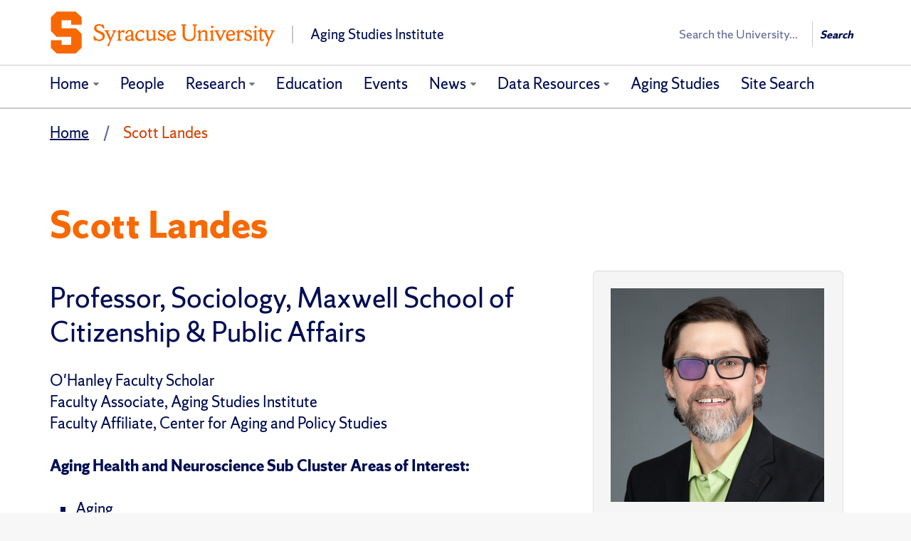

--- FILE ---
content_type: text/html; charset=UTF-8
request_url: https://asi.syr.edu/person/scott-landes/?wpcf-ahn=ahn
body_size: 14075
content:
<!DOCTYPE html>
<html lang="en-US" prefix="og: http://ogp.me/ns# fb: http://ogp.me/ns/fb#" class="featured-banner-hidden no-js" data-dppx="1">
<head>
<meta charset="UTF-8" />
<link rel="profile" href="http://gmpg.org/xfn/11" />
<title>Scott Landes - Aging Studies Institute &ndash; Syracuse University</title>
<meta name="viewport" content="width=device-width, initial-scale=1, user-scalable=yes, viewport-fit=cover">
<link rel="pingback" href="https://asi.syr.edu/xmlrpc.php" />
<link rel="apple-touch-icon" href="https://asi.syr.edu/wp-content/themes/cobalt-6-1-0/img/favicons/apple-touch-icon.png">
<link rel="mask-icon" href="https://asi.syr.edu/wp-content/themes/cobalt-6-1-0/img/favicons/favicon-16.svg" color="#F76900">
<link rel="icon" type="image/png" sizes="16x16" href="https://asi.syr.edu/wp-content/themes/cobalt-6-1-0/img/favicons/favicon-16.png">
<link rel="icon" type="image/png" sizes="32x32" href="https://asi.syr.edu/wp-content/themes/cobalt-6-1-0/img/favicons/favicon-32.png">
<link rel="icon" type="image/png" sizes="96x96" href="https://asi.syr.edu/wp-content/themes/cobalt-6-1-0/img/favicons/favicon-96.png">
<link rel="icon" type="image/png" sizes="144x144" href="https://asi.syr.edu/wp-content/themes/cobalt-6-1-0/img/favicons/favicon-144.png">
<link rel="icon" type="image/png" sizes="192x192" href="https://asi.syr.edu/wp-content/themes/cobalt-6-1-0/img/favicons/favicon-192.png">
<meta name='robots' content='max-image-preview:large' />
		<!-- This site uses the Google Analytics by MonsterInsights plugin v9.11.1 - Using Analytics tracking - https://www.monsterinsights.com/ -->
							<script src="//www.googletagmanager.com/gtag/js?id=G-7GB8FXGP61"  data-cfasync="false" data-wpfc-render="false" type="text/javascript" async></script>
			<script data-cfasync="false" data-wpfc-render="false" type="text/javascript">
				var mi_version = '9.11.1';
				var mi_track_user = true;
				var mi_no_track_reason = '';
								var MonsterInsightsDefaultLocations = {"page_location":"https:\/\/asi.syr.edu\/person\/scott-landes\/?q=\/person\/scott-landes\/&wpcf-ahn=ahn"};
								if ( typeof MonsterInsightsPrivacyGuardFilter === 'function' ) {
					var MonsterInsightsLocations = (typeof MonsterInsightsExcludeQuery === 'object') ? MonsterInsightsPrivacyGuardFilter( MonsterInsightsExcludeQuery ) : MonsterInsightsPrivacyGuardFilter( MonsterInsightsDefaultLocations );
				} else {
					var MonsterInsightsLocations = (typeof MonsterInsightsExcludeQuery === 'object') ? MonsterInsightsExcludeQuery : MonsterInsightsDefaultLocations;
				}

								var disableStrs = [
										'ga-disable-G-7GB8FXGP61',
									];

				/* Function to detect opted out users */
				function __gtagTrackerIsOptedOut() {
					for (var index = 0; index < disableStrs.length; index++) {
						if (document.cookie.indexOf(disableStrs[index] + '=true') > -1) {
							return true;
						}
					}

					return false;
				}

				/* Disable tracking if the opt-out cookie exists. */
				if (__gtagTrackerIsOptedOut()) {
					for (var index = 0; index < disableStrs.length; index++) {
						window[disableStrs[index]] = true;
					}
				}

				/* Opt-out function */
				function __gtagTrackerOptout() {
					for (var index = 0; index < disableStrs.length; index++) {
						document.cookie = disableStrs[index] + '=true; expires=Thu, 31 Dec 2099 23:59:59 UTC; path=/';
						window[disableStrs[index]] = true;
					}
				}

				if ('undefined' === typeof gaOptout) {
					function gaOptout() {
						__gtagTrackerOptout();
					}
				}
								window.dataLayer = window.dataLayer || [];

				window.MonsterInsightsDualTracker = {
					helpers: {},
					trackers: {},
				};
				if (mi_track_user) {
					function __gtagDataLayer() {
						dataLayer.push(arguments);
					}

					function __gtagTracker(type, name, parameters) {
						if (!parameters) {
							parameters = {};
						}

						if (parameters.send_to) {
							__gtagDataLayer.apply(null, arguments);
							return;
						}

						if (type === 'event') {
														parameters.send_to = monsterinsights_frontend.v4_id;
							var hookName = name;
							if (typeof parameters['event_category'] !== 'undefined') {
								hookName = parameters['event_category'] + ':' + name;
							}

							if (typeof MonsterInsightsDualTracker.trackers[hookName] !== 'undefined') {
								MonsterInsightsDualTracker.trackers[hookName](parameters);
							} else {
								__gtagDataLayer('event', name, parameters);
							}
							
						} else {
							__gtagDataLayer.apply(null, arguments);
						}
					}

					__gtagTracker('js', new Date());
					__gtagTracker('set', {
						'developer_id.dZGIzZG': true,
											});
					if ( MonsterInsightsLocations.page_location ) {
						__gtagTracker('set', MonsterInsightsLocations);
					}
										__gtagTracker('config', 'G-7GB8FXGP61', {"forceSSL":"true","link_attribution":"true"} );
										window.gtag = __gtagTracker;										(function () {
						/* https://developers.google.com/analytics/devguides/collection/analyticsjs/ */
						/* ga and __gaTracker compatibility shim. */
						var noopfn = function () {
							return null;
						};
						var newtracker = function () {
							return new Tracker();
						};
						var Tracker = function () {
							return null;
						};
						var p = Tracker.prototype;
						p.get = noopfn;
						p.set = noopfn;
						p.send = function () {
							var args = Array.prototype.slice.call(arguments);
							args.unshift('send');
							__gaTracker.apply(null, args);
						};
						var __gaTracker = function () {
							var len = arguments.length;
							if (len === 0) {
								return;
							}
							var f = arguments[len - 1];
							if (typeof f !== 'object' || f === null || typeof f.hitCallback !== 'function') {
								if ('send' === arguments[0]) {
									var hitConverted, hitObject = false, action;
									if ('event' === arguments[1]) {
										if ('undefined' !== typeof arguments[3]) {
											hitObject = {
												'eventAction': arguments[3],
												'eventCategory': arguments[2],
												'eventLabel': arguments[4],
												'value': arguments[5] ? arguments[5] : 1,
											}
										}
									}
									if ('pageview' === arguments[1]) {
										if ('undefined' !== typeof arguments[2]) {
											hitObject = {
												'eventAction': 'page_view',
												'page_path': arguments[2],
											}
										}
									}
									if (typeof arguments[2] === 'object') {
										hitObject = arguments[2];
									}
									if (typeof arguments[5] === 'object') {
										Object.assign(hitObject, arguments[5]);
									}
									if ('undefined' !== typeof arguments[1].hitType) {
										hitObject = arguments[1];
										if ('pageview' === hitObject.hitType) {
											hitObject.eventAction = 'page_view';
										}
									}
									if (hitObject) {
										action = 'timing' === arguments[1].hitType ? 'timing_complete' : hitObject.eventAction;
										hitConverted = mapArgs(hitObject);
										__gtagTracker('event', action, hitConverted);
									}
								}
								return;
							}

							function mapArgs(args) {
								var arg, hit = {};
								var gaMap = {
									'eventCategory': 'event_category',
									'eventAction': 'event_action',
									'eventLabel': 'event_label',
									'eventValue': 'event_value',
									'nonInteraction': 'non_interaction',
									'timingCategory': 'event_category',
									'timingVar': 'name',
									'timingValue': 'value',
									'timingLabel': 'event_label',
									'page': 'page_path',
									'location': 'page_location',
									'title': 'page_title',
									'referrer' : 'page_referrer',
								};
								for (arg in args) {
																		if (!(!args.hasOwnProperty(arg) || !gaMap.hasOwnProperty(arg))) {
										hit[gaMap[arg]] = args[arg];
									} else {
										hit[arg] = args[arg];
									}
								}
								return hit;
							}

							try {
								f.hitCallback();
							} catch (ex) {
							}
						};
						__gaTracker.create = newtracker;
						__gaTracker.getByName = newtracker;
						__gaTracker.getAll = function () {
							return [];
						};
						__gaTracker.remove = noopfn;
						__gaTracker.loaded = true;
						window['__gaTracker'] = __gaTracker;
					})();
									} else {
										console.log("");
					(function () {
						function __gtagTracker() {
							return null;
						}

						window['__gtagTracker'] = __gtagTracker;
						window['gtag'] = __gtagTracker;
					})();
									}
			</script>
							<!-- / Google Analytics by MonsterInsights -->
		<script type="text/javascript">
/* <![CDATA[ */
window._wpemojiSettings = {"baseUrl":"https:\/\/s.w.org\/images\/core\/emoji\/15.0.3\/72x72\/","ext":".png","svgUrl":"https:\/\/s.w.org\/images\/core\/emoji\/15.0.3\/svg\/","svgExt":".svg","source":{"concatemoji":"https:\/\/asi.syr.edu\/wp-includes\/js\/wp-emoji-release.min.js?ver=6.6.4"}};
/*! This file is auto-generated */
!function(i,n){var o,s,e;function c(e){try{var t={supportTests:e,timestamp:(new Date).valueOf()};sessionStorage.setItem(o,JSON.stringify(t))}catch(e){}}function p(e,t,n){e.clearRect(0,0,e.canvas.width,e.canvas.height),e.fillText(t,0,0);var t=new Uint32Array(e.getImageData(0,0,e.canvas.width,e.canvas.height).data),r=(e.clearRect(0,0,e.canvas.width,e.canvas.height),e.fillText(n,0,0),new Uint32Array(e.getImageData(0,0,e.canvas.width,e.canvas.height).data));return t.every(function(e,t){return e===r[t]})}function u(e,t,n){switch(t){case"flag":return n(e,"\ud83c\udff3\ufe0f\u200d\u26a7\ufe0f","\ud83c\udff3\ufe0f\u200b\u26a7\ufe0f")?!1:!n(e,"\ud83c\uddfa\ud83c\uddf3","\ud83c\uddfa\u200b\ud83c\uddf3")&&!n(e,"\ud83c\udff4\udb40\udc67\udb40\udc62\udb40\udc65\udb40\udc6e\udb40\udc67\udb40\udc7f","\ud83c\udff4\u200b\udb40\udc67\u200b\udb40\udc62\u200b\udb40\udc65\u200b\udb40\udc6e\u200b\udb40\udc67\u200b\udb40\udc7f");case"emoji":return!n(e,"\ud83d\udc26\u200d\u2b1b","\ud83d\udc26\u200b\u2b1b")}return!1}function f(e,t,n){var r="undefined"!=typeof WorkerGlobalScope&&self instanceof WorkerGlobalScope?new OffscreenCanvas(300,150):i.createElement("canvas"),a=r.getContext("2d",{willReadFrequently:!0}),o=(a.textBaseline="top",a.font="600 32px Arial",{});return e.forEach(function(e){o[e]=t(a,e,n)}),o}function t(e){var t=i.createElement("script");t.src=e,t.defer=!0,i.head.appendChild(t)}"undefined"!=typeof Promise&&(o="wpEmojiSettingsSupports",s=["flag","emoji"],n.supports={everything:!0,everythingExceptFlag:!0},e=new Promise(function(e){i.addEventListener("DOMContentLoaded",e,{once:!0})}),new Promise(function(t){var n=function(){try{var e=JSON.parse(sessionStorage.getItem(o));if("object"==typeof e&&"number"==typeof e.timestamp&&(new Date).valueOf()<e.timestamp+604800&&"object"==typeof e.supportTests)return e.supportTests}catch(e){}return null}();if(!n){if("undefined"!=typeof Worker&&"undefined"!=typeof OffscreenCanvas&&"undefined"!=typeof URL&&URL.createObjectURL&&"undefined"!=typeof Blob)try{var e="postMessage("+f.toString()+"("+[JSON.stringify(s),u.toString(),p.toString()].join(",")+"));",r=new Blob([e],{type:"text/javascript"}),a=new Worker(URL.createObjectURL(r),{name:"wpTestEmojiSupports"});return void(a.onmessage=function(e){c(n=e.data),a.terminate(),t(n)})}catch(e){}c(n=f(s,u,p))}t(n)}).then(function(e){for(var t in e)n.supports[t]=e[t],n.supports.everything=n.supports.everything&&n.supports[t],"flag"!==t&&(n.supports.everythingExceptFlag=n.supports.everythingExceptFlag&&n.supports[t]);n.supports.everythingExceptFlag=n.supports.everythingExceptFlag&&!n.supports.flag,n.DOMReady=!1,n.readyCallback=function(){n.DOMReady=!0}}).then(function(){return e}).then(function(){var e;n.supports.everything||(n.readyCallback(),(e=n.source||{}).concatemoji?t(e.concatemoji):e.wpemoji&&e.twemoji&&(t(e.twemoji),t(e.wpemoji)))}))}((window,document),window._wpemojiSettings);
/* ]]> */
</script>
<style id='wp-emoji-styles-inline-css' type='text/css'>

	img.wp-smiley, img.emoji {
		display: inline !important;
		border: none !important;
		box-shadow: none !important;
		height: 1em !important;
		width: 1em !important;
		margin: 0 0.07em !important;
		vertical-align: -0.1em !important;
		background: none !important;
		padding: 0 !important;
	}
</style>
<link rel='stylesheet' id='wp-block-library-css' href='https://asi.syr.edu/wp-includes/css/dist/block-library/style.min.css?ver=6.6.4' type='text/css' media='all' />
<link rel='stylesheet' id='mediaelement-css' href='https://asi.syr.edu/wp-includes/js/mediaelement/mediaelementplayer-legacy.min.css?ver=4.2.17' type='text/css' media='all' />
<link rel='stylesheet' id='wp-mediaelement-css' href='https://asi.syr.edu/wp-includes/js/mediaelement/wp-mediaelement.min.css?ver=6.6.4' type='text/css' media='all' />
<link rel='stylesheet' id='view_editor_gutenberg_frontend_assets-css' href='https://asi.syr.edu/wp-content/plugins/wp-views/public/css/views-frontend.css?ver=3.6.21' type='text/css' media='all' />
<style id='view_editor_gutenberg_frontend_assets-inline-css' type='text/css'>
.wpv-sort-list-dropdown.wpv-sort-list-dropdown-style-default > span.wpv-sort-list,.wpv-sort-list-dropdown.wpv-sort-list-dropdown-style-default .wpv-sort-list-item {border-color: #cdcdcd;}.wpv-sort-list-dropdown.wpv-sort-list-dropdown-style-default .wpv-sort-list-item a {color: #444;background-color: #fff;}.wpv-sort-list-dropdown.wpv-sort-list-dropdown-style-default a:hover,.wpv-sort-list-dropdown.wpv-sort-list-dropdown-style-default a:focus {color: #000;background-color: #eee;}.wpv-sort-list-dropdown.wpv-sort-list-dropdown-style-default .wpv-sort-list-item.wpv-sort-list-current a {color: #000;background-color: #eee;}
.wpv-sort-list-dropdown.wpv-sort-list-dropdown-style-default > span.wpv-sort-list,.wpv-sort-list-dropdown.wpv-sort-list-dropdown-style-default .wpv-sort-list-item {border-color: #cdcdcd;}.wpv-sort-list-dropdown.wpv-sort-list-dropdown-style-default .wpv-sort-list-item a {color: #444;background-color: #fff;}.wpv-sort-list-dropdown.wpv-sort-list-dropdown-style-default a:hover,.wpv-sort-list-dropdown.wpv-sort-list-dropdown-style-default a:focus {color: #000;background-color: #eee;}.wpv-sort-list-dropdown.wpv-sort-list-dropdown-style-default .wpv-sort-list-item.wpv-sort-list-current a {color: #000;background-color: #eee;}.wpv-sort-list-dropdown.wpv-sort-list-dropdown-style-grey > span.wpv-sort-list,.wpv-sort-list-dropdown.wpv-sort-list-dropdown-style-grey .wpv-sort-list-item {border-color: #cdcdcd;}.wpv-sort-list-dropdown.wpv-sort-list-dropdown-style-grey .wpv-sort-list-item a {color: #444;background-color: #eeeeee;}.wpv-sort-list-dropdown.wpv-sort-list-dropdown-style-grey a:hover,.wpv-sort-list-dropdown.wpv-sort-list-dropdown-style-grey a:focus {color: #000;background-color: #e5e5e5;}.wpv-sort-list-dropdown.wpv-sort-list-dropdown-style-grey .wpv-sort-list-item.wpv-sort-list-current a {color: #000;background-color: #e5e5e5;}
.wpv-sort-list-dropdown.wpv-sort-list-dropdown-style-default > span.wpv-sort-list,.wpv-sort-list-dropdown.wpv-sort-list-dropdown-style-default .wpv-sort-list-item {border-color: #cdcdcd;}.wpv-sort-list-dropdown.wpv-sort-list-dropdown-style-default .wpv-sort-list-item a {color: #444;background-color: #fff;}.wpv-sort-list-dropdown.wpv-sort-list-dropdown-style-default a:hover,.wpv-sort-list-dropdown.wpv-sort-list-dropdown-style-default a:focus {color: #000;background-color: #eee;}.wpv-sort-list-dropdown.wpv-sort-list-dropdown-style-default .wpv-sort-list-item.wpv-sort-list-current a {color: #000;background-color: #eee;}.wpv-sort-list-dropdown.wpv-sort-list-dropdown-style-grey > span.wpv-sort-list,.wpv-sort-list-dropdown.wpv-sort-list-dropdown-style-grey .wpv-sort-list-item {border-color: #cdcdcd;}.wpv-sort-list-dropdown.wpv-sort-list-dropdown-style-grey .wpv-sort-list-item a {color: #444;background-color: #eeeeee;}.wpv-sort-list-dropdown.wpv-sort-list-dropdown-style-grey a:hover,.wpv-sort-list-dropdown.wpv-sort-list-dropdown-style-grey a:focus {color: #000;background-color: #e5e5e5;}.wpv-sort-list-dropdown.wpv-sort-list-dropdown-style-grey .wpv-sort-list-item.wpv-sort-list-current a {color: #000;background-color: #e5e5e5;}.wpv-sort-list-dropdown.wpv-sort-list-dropdown-style-blue > span.wpv-sort-list,.wpv-sort-list-dropdown.wpv-sort-list-dropdown-style-blue .wpv-sort-list-item {border-color: #0099cc;}.wpv-sort-list-dropdown.wpv-sort-list-dropdown-style-blue .wpv-sort-list-item a {color: #444;background-color: #cbddeb;}.wpv-sort-list-dropdown.wpv-sort-list-dropdown-style-blue a:hover,.wpv-sort-list-dropdown.wpv-sort-list-dropdown-style-blue a:focus {color: #000;background-color: #95bedd;}.wpv-sort-list-dropdown.wpv-sort-list-dropdown-style-blue .wpv-sort-list-item.wpv-sort-list-current a {color: #000;background-color: #95bedd;}
</style>
<style id='classic-theme-styles-inline-css' type='text/css'>
/*! This file is auto-generated */
.wp-block-button__link{color:#fff;background-color:#32373c;border-radius:9999px;box-shadow:none;text-decoration:none;padding:calc(.667em + 2px) calc(1.333em + 2px);font-size:1.125em}.wp-block-file__button{background:#32373c;color:#fff;text-decoration:none}
</style>
<style id='global-styles-inline-css' type='text/css'>
:root{--wp--preset--aspect-ratio--square: 1;--wp--preset--aspect-ratio--4-3: 4/3;--wp--preset--aspect-ratio--3-4: 3/4;--wp--preset--aspect-ratio--3-2: 3/2;--wp--preset--aspect-ratio--2-3: 2/3;--wp--preset--aspect-ratio--16-9: 16/9;--wp--preset--aspect-ratio--9-16: 9/16;--wp--preset--color--black: #000000;--wp--preset--color--cyan-bluish-gray: #abb8c3;--wp--preset--color--white: #ffffff;--wp--preset--color--pale-pink: #f78da7;--wp--preset--color--vivid-red: #cf2e2e;--wp--preset--color--luminous-vivid-orange: #ff6900;--wp--preset--color--luminous-vivid-amber: #fcb900;--wp--preset--color--light-green-cyan: #7bdcb5;--wp--preset--color--vivid-green-cyan: #00d084;--wp--preset--color--pale-cyan-blue: #8ed1fc;--wp--preset--color--vivid-cyan-blue: #0693e3;--wp--preset--color--vivid-purple: #9b51e0;--wp--preset--color--primary-orange: #f76900;--wp--preset--color--primary-blue: #000e54;--wp--preset--color--medium-orange: #ff431b;--wp--preset--color--light-orange: #ff8E00;--wp--preset--color--medium-blue: #203299;--wp--preset--color--light-blue: #2b72d7;--wp--preset--color--medium-gray: #707780;--wp--preset--color--light-gray: #adb3b8;--wp--preset--color--dark-gray: #404040;--wp--preset--color--dark-orange: #d74100;--wp--preset--gradient--vivid-cyan-blue-to-vivid-purple: linear-gradient(135deg,rgba(6,147,227,1) 0%,rgb(155,81,224) 100%);--wp--preset--gradient--light-green-cyan-to-vivid-green-cyan: linear-gradient(135deg,rgb(122,220,180) 0%,rgb(0,208,130) 100%);--wp--preset--gradient--luminous-vivid-amber-to-luminous-vivid-orange: linear-gradient(135deg,rgba(252,185,0,1) 0%,rgba(255,105,0,1) 100%);--wp--preset--gradient--luminous-vivid-orange-to-vivid-red: linear-gradient(135deg,rgba(255,105,0,1) 0%,rgb(207,46,46) 100%);--wp--preset--gradient--very-light-gray-to-cyan-bluish-gray: linear-gradient(135deg,rgb(238,238,238) 0%,rgb(169,184,195) 100%);--wp--preset--gradient--cool-to-warm-spectrum: linear-gradient(135deg,rgb(74,234,220) 0%,rgb(151,120,209) 20%,rgb(207,42,186) 40%,rgb(238,44,130) 60%,rgb(251,105,98) 80%,rgb(254,248,76) 100%);--wp--preset--gradient--blush-light-purple: linear-gradient(135deg,rgb(255,206,236) 0%,rgb(152,150,240) 100%);--wp--preset--gradient--blush-bordeaux: linear-gradient(135deg,rgb(254,205,165) 0%,rgb(254,45,45) 50%,rgb(107,0,62) 100%);--wp--preset--gradient--luminous-dusk: linear-gradient(135deg,rgb(255,203,112) 0%,rgb(199,81,192) 50%,rgb(65,88,208) 100%);--wp--preset--gradient--pale-ocean: linear-gradient(135deg,rgb(255,245,203) 0%,rgb(182,227,212) 50%,rgb(51,167,181) 100%);--wp--preset--gradient--electric-grass: linear-gradient(135deg,rgb(202,248,128) 0%,rgb(113,206,126) 100%);--wp--preset--gradient--midnight: linear-gradient(135deg,rgb(2,3,129) 0%,rgb(40,116,252) 100%);--wp--preset--font-size--small: 13px;--wp--preset--font-size--medium: 20px;--wp--preset--font-size--large: 36px;--wp--preset--font-size--x-large: 42px;--wp--preset--spacing--20: 0.44rem;--wp--preset--spacing--30: 0.67rem;--wp--preset--spacing--40: 1rem;--wp--preset--spacing--50: 1.5rem;--wp--preset--spacing--60: 2.25rem;--wp--preset--spacing--70: 3.38rem;--wp--preset--spacing--80: 5.06rem;--wp--preset--shadow--natural: 6px 6px 9px rgba(0, 0, 0, 0.2);--wp--preset--shadow--deep: 12px 12px 50px rgba(0, 0, 0, 0.4);--wp--preset--shadow--sharp: 6px 6px 0px rgba(0, 0, 0, 0.2);--wp--preset--shadow--outlined: 6px 6px 0px -3px rgba(255, 255, 255, 1), 6px 6px rgba(0, 0, 0, 1);--wp--preset--shadow--crisp: 6px 6px 0px rgba(0, 0, 0, 1);}:where(.is-layout-flex){gap: 0.5em;}:where(.is-layout-grid){gap: 0.5em;}body .is-layout-flex{display: flex;}.is-layout-flex{flex-wrap: wrap;align-items: center;}.is-layout-flex > :is(*, div){margin: 0;}body .is-layout-grid{display: grid;}.is-layout-grid > :is(*, div){margin: 0;}:where(.wp-block-columns.is-layout-flex){gap: 2em;}:where(.wp-block-columns.is-layout-grid){gap: 2em;}:where(.wp-block-post-template.is-layout-flex){gap: 1.25em;}:where(.wp-block-post-template.is-layout-grid){gap: 1.25em;}.has-black-color{color: var(--wp--preset--color--black) !important;}.has-cyan-bluish-gray-color{color: var(--wp--preset--color--cyan-bluish-gray) !important;}.has-white-color{color: var(--wp--preset--color--white) !important;}.has-pale-pink-color{color: var(--wp--preset--color--pale-pink) !important;}.has-vivid-red-color{color: var(--wp--preset--color--vivid-red) !important;}.has-luminous-vivid-orange-color{color: var(--wp--preset--color--luminous-vivid-orange) !important;}.has-luminous-vivid-amber-color{color: var(--wp--preset--color--luminous-vivid-amber) !important;}.has-light-green-cyan-color{color: var(--wp--preset--color--light-green-cyan) !important;}.has-vivid-green-cyan-color{color: var(--wp--preset--color--vivid-green-cyan) !important;}.has-pale-cyan-blue-color{color: var(--wp--preset--color--pale-cyan-blue) !important;}.has-vivid-cyan-blue-color{color: var(--wp--preset--color--vivid-cyan-blue) !important;}.has-vivid-purple-color{color: var(--wp--preset--color--vivid-purple) !important;}.has-black-background-color{background-color: var(--wp--preset--color--black) !important;}.has-cyan-bluish-gray-background-color{background-color: var(--wp--preset--color--cyan-bluish-gray) !important;}.has-white-background-color{background-color: var(--wp--preset--color--white) !important;}.has-pale-pink-background-color{background-color: var(--wp--preset--color--pale-pink) !important;}.has-vivid-red-background-color{background-color: var(--wp--preset--color--vivid-red) !important;}.has-luminous-vivid-orange-background-color{background-color: var(--wp--preset--color--luminous-vivid-orange) !important;}.has-luminous-vivid-amber-background-color{background-color: var(--wp--preset--color--luminous-vivid-amber) !important;}.has-light-green-cyan-background-color{background-color: var(--wp--preset--color--light-green-cyan) !important;}.has-vivid-green-cyan-background-color{background-color: var(--wp--preset--color--vivid-green-cyan) !important;}.has-pale-cyan-blue-background-color{background-color: var(--wp--preset--color--pale-cyan-blue) !important;}.has-vivid-cyan-blue-background-color{background-color: var(--wp--preset--color--vivid-cyan-blue) !important;}.has-vivid-purple-background-color{background-color: var(--wp--preset--color--vivid-purple) !important;}.has-black-border-color{border-color: var(--wp--preset--color--black) !important;}.has-cyan-bluish-gray-border-color{border-color: var(--wp--preset--color--cyan-bluish-gray) !important;}.has-white-border-color{border-color: var(--wp--preset--color--white) !important;}.has-pale-pink-border-color{border-color: var(--wp--preset--color--pale-pink) !important;}.has-vivid-red-border-color{border-color: var(--wp--preset--color--vivid-red) !important;}.has-luminous-vivid-orange-border-color{border-color: var(--wp--preset--color--luminous-vivid-orange) !important;}.has-luminous-vivid-amber-border-color{border-color: var(--wp--preset--color--luminous-vivid-amber) !important;}.has-light-green-cyan-border-color{border-color: var(--wp--preset--color--light-green-cyan) !important;}.has-vivid-green-cyan-border-color{border-color: var(--wp--preset--color--vivid-green-cyan) !important;}.has-pale-cyan-blue-border-color{border-color: var(--wp--preset--color--pale-cyan-blue) !important;}.has-vivid-cyan-blue-border-color{border-color: var(--wp--preset--color--vivid-cyan-blue) !important;}.has-vivid-purple-border-color{border-color: var(--wp--preset--color--vivid-purple) !important;}.has-vivid-cyan-blue-to-vivid-purple-gradient-background{background: var(--wp--preset--gradient--vivid-cyan-blue-to-vivid-purple) !important;}.has-light-green-cyan-to-vivid-green-cyan-gradient-background{background: var(--wp--preset--gradient--light-green-cyan-to-vivid-green-cyan) !important;}.has-luminous-vivid-amber-to-luminous-vivid-orange-gradient-background{background: var(--wp--preset--gradient--luminous-vivid-amber-to-luminous-vivid-orange) !important;}.has-luminous-vivid-orange-to-vivid-red-gradient-background{background: var(--wp--preset--gradient--luminous-vivid-orange-to-vivid-red) !important;}.has-very-light-gray-to-cyan-bluish-gray-gradient-background{background: var(--wp--preset--gradient--very-light-gray-to-cyan-bluish-gray) !important;}.has-cool-to-warm-spectrum-gradient-background{background: var(--wp--preset--gradient--cool-to-warm-spectrum) !important;}.has-blush-light-purple-gradient-background{background: var(--wp--preset--gradient--blush-light-purple) !important;}.has-blush-bordeaux-gradient-background{background: var(--wp--preset--gradient--blush-bordeaux) !important;}.has-luminous-dusk-gradient-background{background: var(--wp--preset--gradient--luminous-dusk) !important;}.has-pale-ocean-gradient-background{background: var(--wp--preset--gradient--pale-ocean) !important;}.has-electric-grass-gradient-background{background: var(--wp--preset--gradient--electric-grass) !important;}.has-midnight-gradient-background{background: var(--wp--preset--gradient--midnight) !important;}.has-small-font-size{font-size: var(--wp--preset--font-size--small) !important;}.has-medium-font-size{font-size: var(--wp--preset--font-size--medium) !important;}.has-large-font-size{font-size: var(--wp--preset--font-size--large) !important;}.has-x-large-font-size{font-size: var(--wp--preset--font-size--x-large) !important;}
:where(.wp-block-post-template.is-layout-flex){gap: 1.25em;}:where(.wp-block-post-template.is-layout-grid){gap: 1.25em;}
:where(.wp-block-columns.is-layout-flex){gap: 2em;}:where(.wp-block-columns.is-layout-grid){gap: 2em;}
:root :where(.wp-block-pullquote){font-size: 1.5em;line-height: 1.6;}
</style>
<link rel='stylesheet' id='events-manager-css' href='https://asi.syr.edu/wp-content/plugins/events-manager/includes/css/events-manager.min.css?ver=7.2.3.1' type='text/css' media='all' />
<style id='events-manager-inline-css' type='text/css'>
body .em { --font-family : inherit; --font-weight : inherit; --font-size : 1em; --line-height : inherit; }
</style>
<link rel='stylesheet' id='cobalt-css' href='https://asi.syr.edu/wp-content/themes/cobalt-6-1-0/style.css?ver=6.1.0' type='text/css' media='all' />
<script type="text/javascript" src="https://asi.syr.edu/wp-content/plugins/wp-views/vendor/toolset/common-es/public/toolset-common-es-frontend.js?ver=175000" id="toolset-common-es-frontend-js"></script>
<script type="text/javascript" src="https://asi.syr.edu/wp-content/plugins/google-analytics-for-wordpress/assets/js/frontend-gtag.min.js?ver=9.11.1" id="monsterinsights-frontend-script-js" async="async" data-wp-strategy="async"></script>
<script data-cfasync="false" data-wpfc-render="false" type="text/javascript" id='monsterinsights-frontend-script-js-extra'>/* <![CDATA[ */
var monsterinsights_frontend = {"js_events_tracking":"true","download_extensions":"doc,pdf,ppt,zip,xls,docx,pptx,xlsx","inbound_paths":"[{\"path\":\"\\\/go\\\/\",\"label\":\"affiliate\"},{\"path\":\"\\\/recommend\\\/\",\"label\":\"affiliate\"}]","home_url":"https:\/\/asi.syr.edu","hash_tracking":"false","v4_id":"G-7GB8FXGP61"};/* ]]> */
</script>
<script type="text/javascript" src="//ajax.googleapis.com/ajax/libs/jquery/3.5.1/jquery.min.js?ver=3.5.1" id="jquery-js"></script>
<script type="text/javascript" src="https://asi.syr.edu/wp-includes/js/jquery/ui/core.min.js?ver=1.13.3" id="jquery-ui-core-js"></script>
<script type="text/javascript" src="https://asi.syr.edu/wp-includes/js/jquery/ui/mouse.min.js?ver=1.13.3" id="jquery-ui-mouse-js"></script>
<script type="text/javascript" src="https://asi.syr.edu/wp-includes/js/jquery/ui/sortable.min.js?ver=1.13.3" id="jquery-ui-sortable-js"></script>
<script type="text/javascript" src="https://asi.syr.edu/wp-includes/js/jquery/ui/datepicker.min.js?ver=1.13.3" id="jquery-ui-datepicker-js"></script>
<script type="text/javascript" id="jquery-ui-datepicker-js-after">
/* <![CDATA[ */
jQuery(function(jQuery){jQuery.datepicker.setDefaults({"closeText":"Close","currentText":"Today","monthNames":["January","February","March","April","May","June","July","August","September","October","November","December"],"monthNamesShort":["Jan","Feb","Mar","Apr","May","Jun","Jul","Aug","Sep","Oct","Nov","Dec"],"nextText":"Next","prevText":"Previous","dayNames":["Sunday","Monday","Tuesday","Wednesday","Thursday","Friday","Saturday"],"dayNamesShort":["Sun","Mon","Tue","Wed","Thu","Fri","Sat"],"dayNamesMin":["S","M","T","W","T","F","S"],"dateFormat":"MM d, yy","firstDay":1,"isRTL":false});});
/* ]]> */
</script>
<script type="text/javascript" src="https://asi.syr.edu/wp-includes/js/jquery/ui/resizable.min.js?ver=1.13.3" id="jquery-ui-resizable-js"></script>
<script type="text/javascript" src="https://asi.syr.edu/wp-includes/js/jquery/ui/draggable.min.js?ver=1.13.3" id="jquery-ui-draggable-js"></script>
<script type="text/javascript" src="https://asi.syr.edu/wp-includes/js/jquery/ui/controlgroup.min.js?ver=1.13.3" id="jquery-ui-controlgroup-js"></script>
<script type="text/javascript" src="https://asi.syr.edu/wp-includes/js/jquery/ui/checkboxradio.min.js?ver=1.13.3" id="jquery-ui-checkboxradio-js"></script>
<script type="text/javascript" src="https://asi.syr.edu/wp-includes/js/jquery/ui/button.min.js?ver=1.13.3" id="jquery-ui-button-js"></script>
<script type="text/javascript" src="https://asi.syr.edu/wp-includes/js/jquery/ui/dialog.min.js?ver=1.13.3" id="jquery-ui-dialog-js"></script>
<script type="text/javascript" id="events-manager-js-extra">
/* <![CDATA[ */
var EM = {"ajaxurl":"https:\/\/asi.syr.edu\/wp-admin\/admin-ajax.php","locationajaxurl":"https:\/\/asi.syr.edu\/wp-admin\/admin-ajax.php?action=locations_search","firstDay":"1","locale":"en","dateFormat":"yy-mm-dd","ui_css":"https:\/\/asi.syr.edu\/wp-content\/plugins\/events-manager\/includes\/css\/jquery-ui\/build.min.css","show24hours":"0","is_ssl":"1","autocomplete_limit":"10","calendar":{"breakpoints":{"small":560,"medium":908,"large":false},"month_format":"M Y"},"phone":"","datepicker":{"format":"m\/d\/Y"},"search":{"breakpoints":{"small":650,"medium":850,"full":false}},"url":"https:\/\/asi.syr.edu\/wp-content\/plugins\/events-manager","assets":{"input.em-uploader":{"js":{"em-uploader":{"url":"https:\/\/asi.syr.edu\/wp-content\/plugins\/events-manager\/includes\/js\/em-uploader.js?v=7.2.3.1","event":"em_uploader_ready"}}},".em-event-editor":{"js":{"event-editor":{"url":"https:\/\/asi.syr.edu\/wp-content\/plugins\/events-manager\/includes\/js\/events-manager-event-editor.js?v=7.2.3.1","event":"em_event_editor_ready"}},"css":{"event-editor":"https:\/\/asi.syr.edu\/wp-content\/plugins\/events-manager\/includes\/css\/events-manager-event-editor.min.css?v=7.2.3.1"}},".em-recurrence-sets, .em-timezone":{"js":{"luxon":{"url":"luxon\/luxon.js?v=7.2.3.1","event":"em_luxon_ready"}}},".em-booking-form, #em-booking-form, .em-booking-recurring, .em-event-booking-form":{"js":{"em-bookings":{"url":"https:\/\/asi.syr.edu\/wp-content\/plugins\/events-manager\/includes\/js\/bookingsform.js?v=7.2.3.1","event":"em_booking_form_js_loaded"}}},"#em-opt-archetypes":{"js":{"archetypes":"https:\/\/asi.syr.edu\/wp-content\/plugins\/events-manager\/includes\/js\/admin-archetype-editor.js?v=7.2.3.1","archetypes_ms":"https:\/\/asi.syr.edu\/wp-content\/plugins\/events-manager\/includes\/js\/admin-archetypes.js?v=7.2.3.1","qs":"qs\/qs.js?v=7.2.3.1"}}},"cached":"","bookingInProgress":"Please wait while the booking is being submitted.","tickets_save":"Save Ticket","bookingajaxurl":"https:\/\/asi.syr.edu\/wp-admin\/admin-ajax.php","bookings_export_save":"Export Bookings","bookings_settings_save":"Save Settings","booking_delete":"Are you sure you want to delete?","booking_offset":"30","bookings":{"submit_button":{"text":{"default":"Send your booking","free":"Send your booking","payment":"Send your booking","processing":"Processing ..."}},"update_listener":""},"bb_full":"Sold Out","bb_book":"Book Now","bb_booking":"Booking...","bb_booked":"Booking Submitted","bb_error":"Booking Error. Try again?","bb_cancel":"Cancel","bb_canceling":"Canceling...","bb_cancelled":"Cancelled","bb_cancel_error":"Cancellation Error. Try again?","txt_search":"Search","txt_searching":"Searching...","txt_loading":"Loading..."};
/* ]]> */
</script>
<script type="text/javascript" src="https://asi.syr.edu/wp-content/plugins/events-manager/includes/js/events-manager.js?ver=7.2.3.1" id="events-manager-js"></script>
<link rel="https://api.w.org/" href="https://asi.syr.edu/wp-json/" /><link rel="EditURI" type="application/rsd+xml" title="RSD" href="https://asi.syr.edu/xmlrpc.php?rsd" />

<link rel="canonical" href="https://asi.syr.edu/person/scott-landes/" />
<link rel='shortlink' href='https://asi.syr.edu/?p=14775' />
<link rel="alternate" title="oEmbed (JSON)" type="application/json+oembed" href="https://asi.syr.edu/wp-json/oembed/1.0/embed?url=https%3A%2F%2Fasi.syr.edu%2Fperson%2Fscott-landes%2F" />
<link rel="alternate" title="oEmbed (XML)" type="text/xml+oembed" href="https://asi.syr.edu/wp-json/oembed/1.0/embed?url=https%3A%2F%2Fasi.syr.edu%2Fperson%2Fscott-landes%2F&#038;format=xml" />
<!-- HFCM by 99 Robots - Snippet # 1: GA4 -->
<script async src="https://www.googletagmanager.com/gtag/js?id=G-7GB8FXGP61"></script>
<script>
  window.dataLayer = window.dataLayer || [];
  function gtag(){dataLayer.push(arguments);}
  gtag('js', new Date());

  gtag('config', 'G-7GB8FXGP61');
</script>
<!-- /end HFCM by 99 Robots -->
 <script> window.addEventListener("load",function(){ var c={script:false,link:false}; function ls(s) { if(!['script','link'].includes(s)||c[s]){return;}c[s]=true; var d=document,f=d.getElementsByTagName(s)[0],j=d.createElement(s); if(s==='script'){j.async=true;j.src='https://asi.syr.edu/wp-content/plugins/wp-views/vendor/toolset/blocks/public/js/frontend.js?v=1.6.17';}else{ j.rel='stylesheet';j.href='https://asi.syr.edu/wp-content/plugins/wp-views/vendor/toolset/blocks/public/css/style.css?v=1.6.17';} f.parentNode.insertBefore(j, f); }; function ex(){ls('script');ls('link')} window.addEventListener("scroll", ex, {once: true}); if (('IntersectionObserver' in window) && ('IntersectionObserverEntry' in window) && ('intersectionRatio' in window.IntersectionObserverEntry.prototype)) { var i = 0, fb = document.querySelectorAll("[class^='tb-']"), o = new IntersectionObserver(es => { es.forEach(e => { o.unobserve(e.target); if (e.intersectionRatio > 0) { ex();o.disconnect();}else{ i++;if(fb.length>i){o.observe(fb[i])}} }) }); if (fb.length) { o.observe(fb[i]) } } }) </script>
	<noscript>
		<link rel="stylesheet" href="https://asi.syr.edu/wp-content/plugins/wp-views/vendor/toolset/blocks/public/css/style.css">
	</noscript>		<style type="text/css" id="wp-custom-css">
			/* adjust header cards */

h3.card-head {
    padding-right: initial;
}


.card-sub {
    line-height: 1.35;
 }


/* END adjust header cards */


/* force content well wider, this is specifically for people listings (posts) but may effect more content */

.person-template-default .col-md-8.content-section.content {
    width: auto;
}

/* force content well wider */


/* hide dates */

.meta {
    display: none;
}


/* hide second breadcrumb since it does not make sense for custom post type content */

.breadcrumb-nav nav ul li:nth-of-type(2) {
    display: none;
}


/* hide table caption under events table */

.events-table caption {
    display: none;
}


/* add some space around events in events table */

.css-events-list table.events-table td {
    padding: 10px;
}


/* make toolset pagination buttons orange */

.wpv-filter-previous-link.js-wpv-pagination-previous-link.page-link {
    color: #d74100;
}


a.wpv-filter-next-link.js-wpv-pagination-next-link.page-link {
    color: #d74100;
}		</style>
		
    <!-- START - Open Graph and Twitter Card Tags 3.3.8 -->
     <!-- Facebook Open Graph -->
      <meta property="og:locale" content="en_US"/>
      <meta property="og:site_name" content="Aging Studies Institute"/>
      <meta property="og:title" content="Scott Landes"/>
      <meta property="og:url" content="https://asi.syr.edu/person/scott-landes/"/>
      <meta property="og:type" content="article"/>
      <meta property="og:description" content="Scott Landes"/>
      <meta property="og:image" content="https://asi.syr.edu/wp-content/uploads/asi-opengraph.jpg"/>
      <meta property="og:image:url" content="https://asi.syr.edu/wp-content/uploads/asi-opengraph.jpg"/>
      <meta property="og:image:secure_url" content="https://asi.syr.edu/wp-content/uploads/asi-opengraph.jpg"/>
     <!-- Google+ / Schema.org -->
     <!-- Twitter Cards -->
      <meta name="twitter:title" content="Scott Landes"/>
      <meta name="twitter:url" content="https://asi.syr.edu/person/scott-landes/"/>
      <meta name="twitter:description" content="Scott Landes"/>
      <meta name="twitter:image" content="https://asi.syr.edu/wp-content/uploads/asi-opengraph.jpg"/>
      <meta name="twitter:card" content="summary_large_image"/>
     <!-- SEO -->
     <!-- Misc. tags -->
     <!-- is_singular -->
    <!-- END - Open Graph and Twitter Card Tags 3.3.8 -->
        
    <!-- Google Tag Manager -->
<script>(function(w,d,s,l,i){w[l]=w[l]||[];w[l].push({'gtm.start':
new Date().getTime(),event:'gtm.js'});var f=d.getElementsByTagName(s)[0],
j=d.createElement(s),dl=l!='dataLayer'?'&l='+l:'';j.async=true;j.src=
'https://www.googletagmanager.com/gtm.js?id='+i+dl;f.parentNode.insertBefore(j,f);
})(window,document,'script','dataLayer','GTM-5FC97GL');</script>
<!-- End Google Tag Manager -->

			<style>
				@media screen and (min-width: 992px) {
					.featured-content .header-banner {
						max-width: 40em;
					}
				}
			</style>
		</head>
<body class="person-template-default single single-person postid-14775 views-template-people"><!-- Google Tag Manager (noscript) -->
<noscript><iframe src="https://www.googletagmanager.com/ns.html?id=GTM-5FC97GL"
height="0" width="0" style="display:none;visibility:hidden"></iframe></noscript>
<!-- End Google Tag Manager (noscript) -->
<header class="header-primary">

	<div class="container-fluid">
				<div id="orange-alert" class="alert-bar"></div>
		<div class="row top-nav"></div>
<a class="accessible-focus" id="skip-to-content-link" href="#title">Skip to Content</a><div id="cobalt-primary-nav-container" class="row primary-nav">
	<div class="container-fluid">
		<div class="row">
			<div role="banner" class="navbar container-fluid" id="header-nav-container">
				<div class="row row-header">
					<div class="container">
						
<div class="branding">
  <a href="https://asi.syr.edu">
    <div class="branding-heading">
      <img src="https://fastly.cdn.syracuse.edu/logos/default.svg" class="branding-upper" alt="Syracuse University">
              <div class="branding-lower">
            Aging Studies Institute        </div>
          </div>
  </a>
</div>						<button type="button" data-target=".primary-nav .navbar-collapse" data-toggle="collapse" class="navbar-toggle collapsed" aria-haspopup="true">
							<span class="ci ci-bars" data-state="close" aria-hidden="true"></span>
							<span class="ci ci-close" data-state="open" aria-hidden="true"></span>
							<span class="sr-only"><span>Open </span> <span>Close </span>primary navigation</span>
						</button>
						<section class="search-wrap search-wrap--wide" role="search">
	<div class="vcenter-wrap">
					<form class="search-syr" action="/" method="get">
				<label class="wrap-q"><span class="sr-only">Search</span>
					<input type="search" name="q" autocomplete="off" placeholder="Search the University..." />
				</label>
				<button	type="submit" class="search-button js-header-search" value="Search">
					Search				</button>
			</form>
		
	</div>
</section>					</div>
				</div>

				<div id="cobalt-row-nav-container">
					<div class="row row-nav">
						<div class="container">
							<nav class="collapse navbar-collapse" aria-label="Primary"><ul class="nav navbar-nav"><li class="parent"><a href="/" aria-expanded="false" aria-label="Home">Home</a><button aria-expanded="false"><span class="sr-only"><span>Expand </span> <span>Collapse </span>section</span><span class="ci ci-chevron-down" aria-hidden="true"></span></button><ul class="children collapse"><li><a href="https://asi.syr.edu/about/" >About ASI</a></li></ul></li><li><a href="https://asi.syr.edu/people/" >People</a></li><li class="parent"><a href="https://asi.syr.edu/research/" aria-expanded="false" aria-label="Research">Research</a><button aria-expanded="false"><span class="sr-only"><span>Expand </span> <span>Collapse </span>section</span><span class="ci ci-chevron-down" aria-hidden="true"></span></button><ul class="children collapse"><li><a href="https://asi.syr.edu/caps/" >Center for Aging and Policy Studies (CAPS)</a></li><li><a href="https://asi.syr.edu/disability-health-equity-research-network-dhern/" >Disability Health Equity Research Network (DHERN)</a></li><li><a href="https://asi.syr.edu/the-network-on-life-course-health-dynamics-in-21st-century-america/" >Network on Life Course Health Dynamics and Disparities</a></li><li><a href="https://asi.syr.edu/policy-place-and-population-health-lab/" >Policy, Place, and Population Health Lab</a></li><li><a href="https://asi.syr.edu/aging-studies/" >Aging Studies</a></li><li><a href="https://asi.syr.edu/research/grants/" >Externally Funded Research</a></li></ul></li><li><a href="https://asi.syr.edu/education/" >Education</a></li><li><a href="https://asi.syr.edu/events/" >Events</a></li><li class="parent"><a href="https://asi.syr.edu/news/" aria-expanded="false" aria-label="News">News</a><button aria-expanded="false"><span class="sr-only"><span>Expand </span> <span>Collapse </span>section</span><span class="ci ci-chevron-down" aria-hidden="true"></span></button><ul class="children collapse"><li><a href="https://asi.syr.edu/asi-newsletters/" >ASI Newsletters</a></li></ul></li><li class="parent"><a href="#" aria-expanded="false" aria-label="Data Resources">Data Resources</a><button aria-expanded="false"><span class="sr-only"><span>Expand </span> <span>Collapse </span>section</span><span class="ci ci-chevron-down" aria-hidden="true"></span></button><ul class="children collapse"><li><a href="https://asi.syr.edu/state-policy-politics-database-sppd/" >State Policy &#038; Politics Database (SPPD)</a></li><li><a href="https://asi.syr.edu/n-y-state-population-aging-trends/" >N.Y. State Population Aging Trends</a></li><li><a href="https://asi.syr.edu/longitudinal-study-of-generations/" >Longitudinal Study of Generations</a></li><li><a href="https://gero.usc.edu/nlchdd/resources/#macro" >U.S. State Contextual Data Resource</a></li></ul></li><li><a href="https://asi.syr.edu/aging-studies/" >Aging Studies</a></li><li><a href="https://asi.syr.edu/search/" >Site Search</a></li></ul>							<section class="search-wrap search-wrap--narrow" role="search">
	<div class="vcenter-wrap">
					<form class="search-syr" action="/" method="get">
				<label class="wrap-q"><span class="sr-only">Search</span>
					<input type="search" name="q" autocomplete="off" placeholder="Search the University..." />
				</label>
				<button	type="submit" class="search-button js-header-search" value="Search">
					Search				</button>
			</form>
		
	</div>
</section>						</nav>
						</div>
					</div>
				</div>

			</div>
		</div>
	</div>
</div>	</div>
</header>
<section role="main" class="content-primary" id="content-primary">
	<div class="container">
	<div class="row breadcrumb-nav visible-md visible-lg">
		<div class="container">
			<nav aria-label="Breadcrumbs">
				<ul>
											<li >
							<a href="https://asi.syr.edu/">Home</a>						</li>
											<li >
							<a href="https://asi.syr.edu/news/">ASI</a>						</li>
											<li class="active">
							Scott Landes						</li>
									</ul>
			</nav>
		</div>
	</div>
</div>
	<div class="container">
		<div class="row">

	<div class="col-md-8 content-section content">

		<article class="post-14775 person type-person status-publish hentry category-aging-health-and-neuroscience-cluster category-syracuse-university-affiliates">
			<header class="entry-header">
			<h1 class="title" id="title">Scott Landes</h1>			<div class="meta"><time class="entry-date" datetime="2018-11-26T09:13:48-05:00">November 26, 2018</time></div>		</header>
				<div class="entry-content">
			<div class="row">
<div class="col-md-8">
<h2 id="s:professor-sociology-maxwell-school-of-citizenship">Professor, Sociology, Maxwell School of Citizenship & Public Affairs<span class="anchor" aria-hidden="true"><a href="#s:professor-sociology-maxwell-school-of-citizenship" aria-label="Link to section 'Professor, Sociology, Maxwell School of Citizenship & Public Affairs'" tabindex="-1"> Link</a></span></h2>
<p>O'Hanley Faculty Scholar<br />
Faculty Associate, Aging Studies Institute<br />
Faculty Affiliate, Center for Aging and Policy Studies</p>

<p>      <strong>Aging Health and Neuroscience Sub Cluster Areas of Interest: </strong><ul>
<li>Aging</li>
</ul>
</div>
<div class="col-md-4">
<div class="well well-lg">
       <img decoding="async" alt="" class="profile-photo" src="https://asi.syr.edu/wp-content/uploads/2022-07-26_Scott_Landes_ANR-300x300-1-wpcf_300x300.jpg" /></p>
<p>     <br style="clear: both;" /></p>
<p><strong>Email: </strong><a href="mailto:sdlandes@syr.edu" title="sdlandes@syr.edu">sdlandes@syr.edu</a>
<p><strong>Location:</strong> 320B Lyman Hall
<p><a href="https://www.maxwell.syr.edu/soc/Landes,_Scott/" target="_blank" rel="noopener noreferrer">View Scott’s website</a> </p>
</div>
</div></div>					</div>
	</article>


	</div>
			</div>
	</div>
</section>
<footer class="footer-primary">
	<div class="container-fluid"><div class="row footer-content" role="contentinfo">
	<div class="container">
		<div class="row contact"></div>
		<div class="row social" role="navigation" aria-label="Social media">
			<ul></ul></div>
		<div class="row accessibility"></div>
		<div class="row copyright">
			<small>
				&copy; <a class="footer-inline-link" href="https://www.syracuse.edu/" aria-label="Copyright Syracuse University">Syracuse University</a>. <em>Knowledge crowns those who seek her.</em>
				<span class="sep"> | </span>
				<div role="navigation" aria-label="Utility" style="display: inline-block;">
				<ul>
					<li><a href="https://www.syracuse.edu/life/accessibility-diversity/accessible-syracuse/">Accessibility</a></li>
					<li><a href="http://middlestates.syr.edu/">Accreditation</a></li>
					<li><a href="https://www.syracuse.edu/about/contact/emergencies/">Emergencies</a></li>
					<li><a href="https://www.syracuse.edu/about/site/privacy-policy/">Privacy</a></li>
				</ul>
		</div>
			</small>
		</div>
	</div>
</div></div>
</footer>
		<script type="text/javascript">
			(function() {
				let targetObjectName = 'EM';
				if ( typeof window[targetObjectName] === 'object' && window[targetObjectName] !== null ) {
					Object.assign( window[targetObjectName], []);
				} else {
					console.warn( 'Could not merge extra data: window.' + targetObjectName + ' not found or not an object.' );
				}
			})();
		</script>
		<link rel='stylesheet' id='wptoolset-forms-cred-css' href='https://asi.syr.edu/wp-content/plugins/wp-views/vendor/toolset/toolset-common/toolset-forms/css/wpt-toolset-frontend.css?ver=4.5.0' type='text/css' media='all' />
<script type="text/javascript" id="cobalt-js-extra">
/* <![CDATA[ */
var _COBALT = {"dppx":[1,2],"template_url":"https:\/\/asi.syr.edu\/wp-content\/themes\/cobalt-6-1-0","eventParams":{"auth":"","group":"","org":"","categories":"","excludeCats":"","excludeTypes":"","removeEvents":"","homeSettings":null,"featEvents":false}};
/* ]]> */
</script>
<script type="text/javascript" src="https://asi.syr.edu/wp-content/themes/cobalt-6-1-0/js/cobalt.js?ver=6.1.0" id="cobalt-js"></script>
<script type="text/javascript" src="https://asi.syr.edu/wp-includes/js/underscore.min.js?ver=1.13.4" id="underscore-js"></script>
<script type="text/javascript" id="wptoolset-forms-js-extra">
/* <![CDATA[ */
var wptoolset_forms_local = {"ajaxurl":"https:\/\/asi.syr.edu\/wp-admin\/admin-ajax.php"};
/* ]]> */
</script>
<script type="text/javascript" src="https://asi.syr.edu/wp-content/plugins/wp-views/vendor/toolset/toolset-common/toolset-forms/js/main.js?ver=4.5.0" id="wptoolset-forms-js"></script>
</body>
</html>


--- FILE ---
content_type: application/javascript
request_url: https://api.ipify.org/?format=jsonp&callback=getIP
body_size: -50
content:
getIP({"ip":"18.217.5.14"});